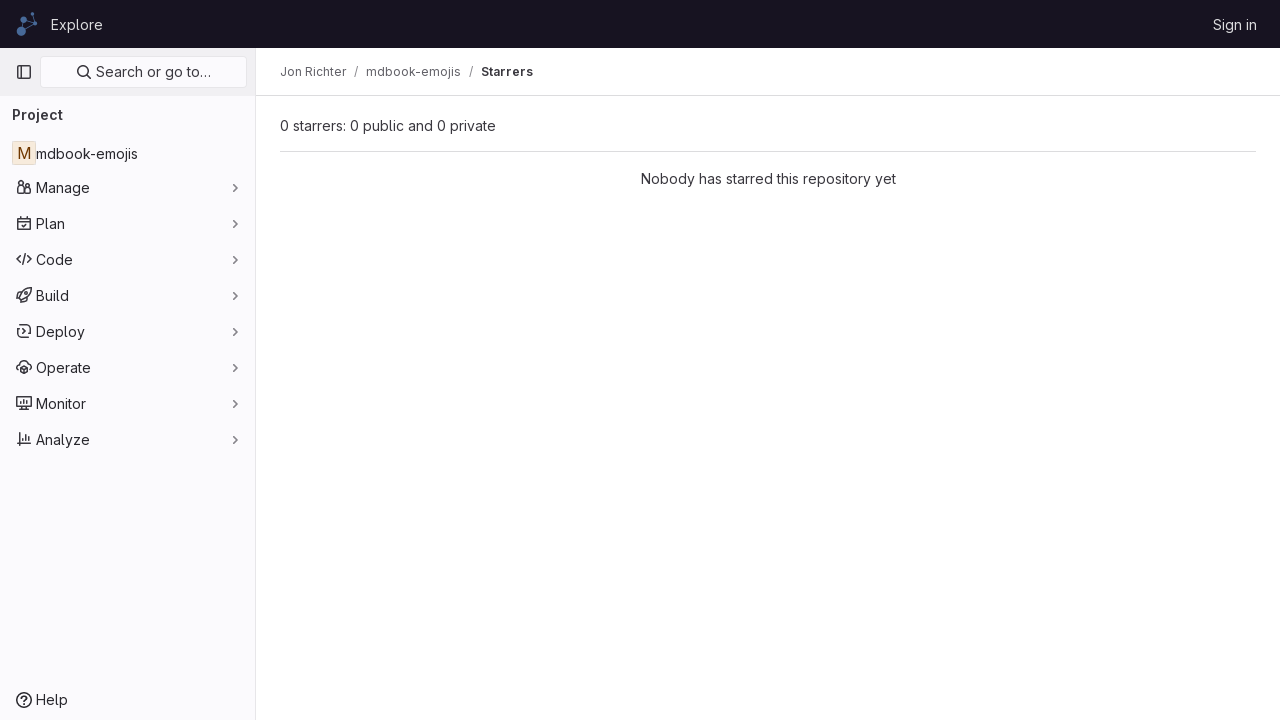

--- FILE ---
content_type: text/css; charset=utf-8
request_url: https://lab.allmende.io/assets/application_utilities-0bfb919a8a7eb0e89544dfe328e69461ccb276a565685fdb6ae3b14f3db3f41b.css
body_size: -11
content:
@keyframes blinking-dot{0%{opacity:1}25%{opacity:.4}75%{opacity:.4}100%{opacity:1}}.text-1{font-size:12px}.text-2{font-size:14px}.text-4{font-size:20px}.mw-s{max-width:10rem}.mw-l{max-width:20rem}.mw-m{max-width:15rem}.mw-xl{max-width:35rem}.gl-h-200\!{height:12.5rem !important}.gl-z-dropdown-menu\!{z-index:300 !important}.gl-last-of-type-border-b-0:last-of-type{border-bottom-width:0}
